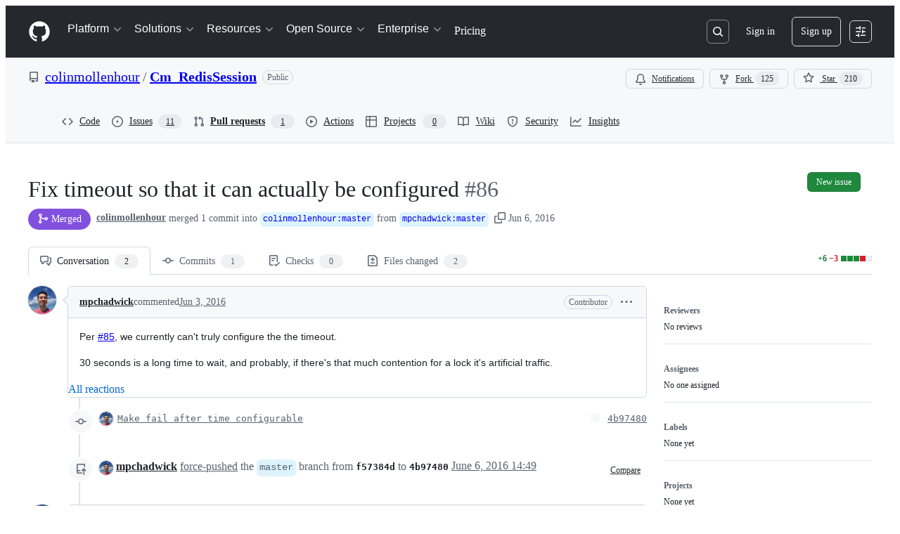

--- FILE ---
content_type: text/html; charset=utf-8
request_url: https://github.com/colinmollenhour/Cm_RedisSession/pull/86/partials/links?has_github_issues=false
body_size: 195
content:
<div
    class="js-socket-channel js-updatable-content"
    data-channel="eyJjIjoicHVsbF9yZXF1ZXN0OjcyNTYzNjg1IiwidCI6MTc2MjM2NDc0MH0=--676ad14128583c6a74ba674a56b4b117fef68c0dfe2674b04f1fe238dfbe6c3a"
    data-gid="MDExOlB1bGxSZXF1ZXN0NzI1NjM2ODU="
    data-url="/colinmollenhour/Cm_RedisSession/pull/86/partials/links?has_github_issues=false"
    data-channel-event-name="body_updated"
>
      <p>None yet</p>
</div>


--- FILE ---
content_type: application/javascript
request_url: https://github.githubassets.com/assets/vendors-node_modules_github_remote-form_dist_index_js-node_modules_github_catalyst_lib_index_-280e4f-76964f38a211.js
body_size: 5673
content:
"use strict";(globalThis.webpackChunk_github_ui_github_ui=globalThis.webpackChunk_github_ui_github_ui||[]).push([["dashboard-lists","vendors-node_modules_github_remote-form_dist_index_js-node_modules_github_catalyst_lib_index_-280e4f"],{13937:(e,t,n)=>{let r;n.d(t,{Ax:()=>a,JW:()=>c,ZV:()=>l});let ErrorWithResponse=class ErrorWithResponse extends Error{constructor(e,t){super(e),this.response=t}};function o(){let e,t;return[new Promise(function(n,r){e=n,t=r}),e,t]}let i=[],s=[];function l(e){i.push(e)}function a(e){s.push(e)}function c(e,t){r||(r=new Map,"undefined"!=typeof document&&document.addEventListener("submit",u));let n=r.get(e)||[];r.set(e,[...n,t])}function u(e){if(!(e.target instanceof HTMLFormElement)||e.defaultPrevented)return;let t=e.target,n=function(e){let t=[],n=t=>"object"==typeof t?t===e:"string"==typeof t&&e.matches(t);for(let e of r.keys())if(n(e)){let n=r.get(e)||[];t.push(...n)}return t}(t);if(0===n.length)return;let l=function(e,t){let n={method:t?.formMethod||e.method||"GET",url:e.action,headers:new Headers({"X-Requested-With":"XMLHttpRequest"}),body:null};if("GET"===n.method.toUpperCase()){let t=function(e){let t=new URLSearchParams;for(let[n,r]of[...new FormData(e).entries()])t.append(n,r.toString());return t.toString()}(e);t&&(n.url+=(~n.url.indexOf("?")?"&":"?")+t)}else n.body=new FormData(e);return n}(t,e instanceof SubmitEvent?e.submitter:null),[a,c,u]=o();e.preventDefault(),d(n,t,l,a).then(async e=>{if(e){for(let e of s)await e(t);h(l).then(c,u).catch(()=>{}).then(()=>{for(let e of i)e(t)})}else t.submit()},e=>{t.submit(),setTimeout(()=>{throw e})})}async function d(e,t,n,r){let i=!1;for(let s of e){let[e,l]=o(),a=()=>(i=!0,l(),r),c={text:a,json:()=>(n.headers.set("Accept","application/json"),a()),html:()=>(n.headers.set("Accept","text/html"),a())};await Promise.race([e,s(t,c,n)])}return i}async function h(e){let t=await window.fetch(e.url,{method:e.method,body:null!==e.body?e.body:void 0,headers:e.headers,credentials:"same-origin"}),n={url:t.url,status:t.status,statusText:t.statusText,headers:t.headers,text:"",get json(){let e=JSON.parse(this.text);return delete this.json,this.json=e,this.json},get html(){var r,o;let e;return delete this.html,this.html=(r=document,o=this.text,(e=r.createElement("template")).innerHTML=o,r.importNode(e.content,!0)),this.html}};if(n.text=await t.text(),t.ok)return n;throw new ErrorWithResponse("request failed",n)}},39595:(e,t,n)=>{let r;n.d(t,{CF:()=>m,p_:()=>D,FB:()=>d,Se:()=>C,aC:()=>L,zV:()=>M});let o=new WeakSet,i=new WeakMap;function s(e=document){if(i.has(e))return i.get(e);let t=!1,n=new MutationObserver(e=>{for(let t of e)if("attributes"===t.type&&t.target instanceof Element)u(t.target);else if("childList"===t.type&&t.addedNodes.length)for(let e of t.addedNodes)e instanceof Element&&l(e)});n.observe(e,{childList:!0,subtree:!0,attributeFilter:["data-action"]});let r={get closed(){return t},unsubscribe(){t=!0,i.delete(e),n.disconnect()}};return i.set(e,r),r}function l(e){for(let t of e.querySelectorAll("[data-action]"))u(t);e instanceof Element&&e.hasAttribute("data-action")&&u(e)}function a(e){let t=e.currentTarget;for(let n of c(t))if(e.type===n.type){let r=t.closest(n.tag);o.has(r)&&"function"==typeof r[n.method]&&r[n.method](e);let i=t.getRootNode();if(i instanceof ShadowRoot&&o.has(i.host)&&i.host.matches(n.tag)){let t=i.host;"function"==typeof t[n.method]&&t[n.method](e)}}}function*c(e){for(let t of(e.getAttribute("data-action")||"").trim().split(/\s+/)){let e=t.lastIndexOf(":"),n=Math.max(0,t.lastIndexOf("#"))||t.length;yield{type:t.slice(0,e),tag:t.slice(e+1,n),method:t.slice(n+1)||"handleEvent"}}}function u(e){for(let t of c(e))e.addEventListener(t.type,a)}function d(e,t){let n=e.tagName.toLowerCase();if(e.shadowRoot){for(let r of e.shadowRoot.querySelectorAll(`[data-target~="${n}.${t}"]`))if(!r.closest(n))return r}for(let r of e.querySelectorAll(`[data-target~="${n}.${t}"]`))if(r.closest(n)===e)return r}let h=e=>String("symbol"==typeof e?e.description:e).replace(/([A-Z]($|[a-z]))/g,"-$1").replace(/--/g,"-").replace(/^-|-$/,"").toLowerCase(),f=(e,t="property")=>{let n=h(e);if(!n.includes("-"))throw new DOMException(`${t}: ${String(e)} is not a valid ${t} name`,"SyntaxError");return n},p="attr";function m(e,t){x(e,p).add(t)}let g=new WeakSet;function b(e,t){if(g.has(e))return;g.add(e);let n=Object.getPrototypeOf(e),r=n?.constructor?.attrPrefix??"data-";for(let o of(t||(t=x(n,p)),t)){let t=e[o],n=f(`${r}${o}`),i={configurable:!0,get(){return this.getAttribute(n)||""},set(e){this.setAttribute(n,e||"")}};"number"==typeof t?i={configurable:!0,get(){return Number(this.getAttribute(n)||0)},set(e){this.setAttribute(n,e)}}:"boolean"==typeof t&&(i={configurable:!0,get(){return this.hasAttribute(n)},set(e){this.toggleAttribute(n,e)}}),Object.defineProperty(e,o,i),o in e&&!e.hasAttribute(n)&&i.set.call(e,t)}}let y=new Map,v=new Promise(e=>{"loading"!==document.readyState?e():document.addEventListener("readystatechange",()=>e(),{once:!0})}),w=new Promise(e=>{let t=new AbortController;t.signal.addEventListener("abort",()=>e());let n={once:!0,passive:!0,signal:t.signal},r=()=>t.abort();document.addEventListener("mousedown",r,n),document.addEventListener("touchstart",r,n),document.addEventListener("keydown",r,n),document.addEventListener("pointerdown",r,n)}),E={ready:()=>v,firstInteraction:()=>w,visible:e=>new Promise(t=>{let n=new IntersectionObserver(e=>{for(let r of e)if(r.isIntersecting){t(),n.disconnect();return}},{rootMargin:"0px 0px 256px 0px",threshold:.01});for(let t of document.querySelectorAll(e))n.observe(t)})},A=new WeakMap;function k(e){cancelAnimationFrame(A.get(e)||0),A.set(e,requestAnimationFrame(()=>{for(let t of y.keys()){let n=e instanceof Element&&e.matches(t)?e:e.querySelector(t);if(customElements.get(t)||n){let r=n?.getAttribute("data-load-on")||"ready",o=r in E?E[r]:E.ready;for(let e of y.get(t)||[])o(t).then(e);y.delete(t),A.delete(e)}}}))}function C(e,t){for(let[n,r]of("string"==typeof e&&t&&(e={[e]:t}),Object.entries(e)))y.has(n)||y.set(n,new Set),y.get(n).add(r);S(document)}function S(e){r||(r=new MutationObserver(e=>{if(y.size)for(let t of e)for(let e of t.addedNodes)e instanceof Element&&k(e)})),k(e),r.observe(e,{subtree:!0,childList:!0})}let T=Symbol.for("catalyst");let CatalystDelegate=class CatalystDelegate{constructor(e){const t=this,n=e.prototype.connectedCallback;e.prototype.connectedCallback=function(){t.connectedCallback(this,n)};const r=e.prototype.disconnectedCallback;e.prototype.disconnectedCallback=function(){t.disconnectedCallback(this,r)};const o=e.prototype.attributeChangedCallback;e.prototype.attributeChangedCallback=function(e,n,r){t.attributeChangedCallback(this,e,n,r,o)};let i=e.observedAttributes||[];Object.defineProperty(e,"observedAttributes",{configurable:!0,get(){return t.observedAttributes(this,i)},set(e){i=e}}),function(e){let t=e.observedAttributes||[],n=e.attrPrefix??"data-",r=e=>f(`${n}${e}`);Object.defineProperty(e,"observedAttributes",{configurable:!0,get:()=>[...x(e.prototype,p)].map(r).concat(t),set(e){t=e}})}(e),function(e){let t=h(e.name).replace(/-element$/,"");try{window.customElements.define(t,e),window[e.name]=customElements.get(t)}catch(e){if(!(e instanceof DOMException&&"NotSupportedError"===e.name))throw e}}(e)}observedAttributes(e,t){return t}connectedCallback(e,t){var n,r;for(let t of(e.toggleAttribute("data-catalyst",!0),customElements.upgrade(e),e.querySelectorAll("template[data-shadowroot]")))t.parentElement===e&&e.attachShadow({mode:"closed"===t.getAttribute("data-shadowroot")?"closed":"open"}).append(t.content.cloneNode(!0));(b(e),o.add(e),e.shadowRoot&&(l(r=e.shadowRoot),s(r)),l(e),s(e.ownerDocument),t?.call(e),e.shadowRoot)&&(l(n=e.shadowRoot),s(n),S(e.shadowRoot))}disconnectedCallback(e,t){t?.call(e)}attributeChangedCallback(e,t,n,r,o){b(e),"data-catalyst"!==t&&o&&o.call(e,t,n,r)}};function x(e,t){if(!Object.prototype.hasOwnProperty.call(e,T)){let t=e[T],n=e[T]=new Map;if(t)for(let[e,r]of t)n.set(e,new Set(r))}let n=e[T];return n.has(t)||n.set(t,new Set),n.get(t)}function L(e,t){x(e,"target").add(t),Object.defineProperty(e,t,{configurable:!0,get(){return d(this,t)}})}function M(e,t){x(e,"targets").add(t),Object.defineProperty(e,t,{configurable:!0,get(){let e=this.tagName.toLowerCase(),n=[];if(this.shadowRoot)for(let r of this.shadowRoot.querySelectorAll(`[data-targets~="${e}.${t}"]`))r.closest(e)||n.push(r);for(let r of this.querySelectorAll(`[data-targets~="${e}.${t}"]`))r.closest(e)===this&&n.push(r);return n}})}function D(e){new CatalystDelegate(e)}},46493:(e,t,n)=>{n.d(t,{Cj:()=>B,iP:()=>U});let r="less",o="equal",i="greater";var s,l,a,c,u,d,h,f,p,m,g,b,y,v,w,E,A,k=(e,t,n)=>{if(!t.has(e))throw TypeError("Cannot "+n)},C=(e,t,n)=>(k(e,t,"read from private field"),n?n.call(e):t.get(e)),S=(e,t,n)=>{if(t.has(e))throw TypeError("Cannot add the same private member more than once");t instanceof WeakSet?t.add(e):t.set(e,n)},T=(e,t,n,r)=>(k(e,t,"write to private field"),r?r.call(e,n):t.set(e,n),n),x=(e,t,n)=>(k(e,t,"access private method"),n);let MinHeap=class MinHeap{constructor({compareFn:e}){S(this,a),S(this,u),S(this,s,void 0),S(this,l,void 0),T(this,s,e),T(this,l,[])}insert(e){C(this,l).push(e),x(this,u,d).call(this)}pop(){let e=C(this,l)[0];return C(this,l)[C(this,l).length-1]&&(C(this,l)[0]=C(this,l)[C(this,l).length-1],C(this,l).pop()),x(this,a,c).call(this),e}peek(){return C(this,l)[0]}delete(e){let t=C(this,l).indexOf(e);-1!==t&&(M(C(this,l),t,C(this,l).length-1),C(this,l).pop(),x(this,a,c).call(this))}clear(){T(this,l,[])}get size(){return C(this,l).length}};function L(e){return Math.floor((e-1)/2)}function M(e,t,n){let r=e[t];e[t]=e[n],e[n]=r}s=new WeakMap,l=new WeakMap,a=new WeakSet,c=function(){let e=0;for(;2*e+1<C(this,l).length;){var t,n;let o=2*e+1;if(2*e+2<C(this,l).length&&C(this,s).call(this,(t=C(this,l),t[2*e+2]),(n=C(this,l),n[2*e+1]))===r&&(o=2*e+2),C(this,s).call(this,C(this,l)[e],C(this,l)[o])===r)break;M(C(this,l),e,o),e=o}},u=new WeakSet,d=function(){var e;let t=C(this,l).length-1;for(;t>0&&C(this,s).call(this,C(this,l)[t],(e=C(this,l),e[L(t)]))===r;)M(C(this,l),t,L(t)),t=L(t)};var D=Object.defineProperty,P=(e,t,n)=>{if(!t.has(e))throw TypeError("Cannot "+n)},R=(e,t,n)=>(P(e,t,"read from private field"),n?n.call(e):t.get(e)),q=(e,t,n)=>{if(t.has(e))throw TypeError("Cannot add the same private member more than once");t instanceof WeakSet?t.add(e):t.set(e,n)},O=(e,t,n,r)=>(P(e,t,"write to private field"),r?r.call(e,n):t.set(e,n),n);let Deferred=class Deferred{constructor(){((e,t,n)=>{let r;return(r="symbol"!=typeof t?t+"":t)in e?D(e,r,{enumerable:!0,configurable:!0,writable:!0,value:n}):e[r]=n})(this,h,"Deferred"),q(this,f,void 0),q(this,p,void 0),q(this,m,void 0),O(this,f,new Promise((e,t)=>{O(this,p,e),O(this,m,t)}))}then(e,t){return Promise.prototype.then.apply(R(this,f),[e,t])}catch(e){return Promise.prototype.catch.apply(R(this,f),[e])}finally(e){return Promise.prototype.finally.apply(R(this,f),[e])}resolve(e){R(this,p).call(this,e)}reject(e){R(this,m).call(this,e)}getPromise(){return R(this,f)}};h=Symbol.toStringTag,f=new WeakMap,p=new WeakMap,m=new WeakMap;var W=(e,t,n)=>{if(!t.has(e))throw TypeError("Cannot "+n)},$=(e,t,n)=>(W(e,t,"read from private field"),n?n.call(e):t.get(e)),_=(e,t,n)=>{if(t.has(e))throw TypeError("Cannot add the same private member more than once");t instanceof WeakSet?t.add(e):t.set(e,n)},j=(e,t,n,r)=>(W(e,t,"write to private field"),r?r.call(e,n):t.set(e,n),n),N=(e,t,n)=>(W(e,t,"access private method"),n);let LiveRegionElement=class LiveRegionElement extends HTMLElement{constructor(){if(super(),_(this,v),_(this,E),_(this,g,void 0),_(this,b,void 0),_(this,y,void 0),!this.shadowRoot){const e=(H||((H=document.createElement("template")).innerHTML=F),H);this.attachShadow({mode:"open"}).appendChild(e.content.cloneNode(!0))}j(this,g,!1),j(this,y,null),j(this,b,new MinHeap({compareFn:I}))}get delay(){let e=this.getAttribute("delay");return e?parseInt(e,10):150}set delay(e){this.setAttribute("delay",`${e}`)}announce(e,t={}){let{delayMs:n,politeness:r="polite"}=t,o=Date.now(),i=new Deferred,s={deferred:i,politeness:r,contents:e,scheduled:void 0!==n?o+n:o};return $(this,b).insert(s),N(this,v,w).call(this),{...i.getPromise(),cancel:()=>{$(this,b).delete(s),i.resolve()}}}announceFromElement(e,t){var n;let r,o=(r="",(n=e).hasAttribute("aria-label")?r=n.getAttribute("aria-label"):n.innerText?r=n.innerText:n.textContent&&(r=n.textContent),r?r.trim():"");return""!==o?this.announce(o,t):{...Promise.resolve(),cancel:z}}getMessage(e="polite"){let t=this.shadowRoot?.getElementById(e);if(!t)throw Error("Unable to find container for message");return t.textContent}clear(){null!==$(this,y)&&(clearTimeout($(this,y)),j(this,y,null)),$(this,b).clear()}};g=new WeakMap,b=new WeakMap,y=new WeakMap,v=new WeakSet,w=function(){if($(this,g))return;let e=$(this,b).peek();if(!e)return;null!==$(this,y)&&(clearTimeout($(this,y)),j(this,y,null));let t=Date.now();if(e.scheduled<=t){(e=$(this,b).pop())&&N(this,E,A).call(this,e),N(this,v,w).call(this);return}let n=e.scheduled-t;j(this,y,window.setTimeout(()=>{j(this,y,null),N(this,v,w).call(this)},n))},E=new WeakSet,A=function(e){j(this,g,!0);let{contents:t,deferred:n,politeness:r}=e,o=this.shadowRoot?.getElementById(r);if(!o)throw j(this,g,!1),Error(`Unable to find container for message. Expected a container with id="${r}"`);o.textContent===t?o.textContent=`${t}\xa0`:o.textContent=t,null!==$(this,y)&&clearTimeout($(this,y)),n.resolve(),this.delay>0?j(this,y,window.setTimeout(()=>{j(this,y,null),j(this,g,!1),N(this,v,w).call(this)},this.delay)):(j(this,y,null),j(this,g,!1),N(this,v,w).call(this))};let H=null,F=`
<style>
:host {
  clip-path: inset(50%);
  height: 1px;
  overflow: hidden;
  position: absolute;
  white-space: nowrap;
  width: 1px;
}
</style>
<div id="polite" aria-live="polite" aria-atomic="true"></div>
<div id="assertive" aria-live="assertive" aria-atomic="true"></div>
`;function I(e,t){return e.politeness===t.politeness?e.scheduled===t.scheduled?o:e.scheduled<t.scheduled?r:i:"assertive"===e.politeness&&"assertive"!==t.politeness?r:"assertive"!==e.politeness&&"assertive"===t.politeness?i:o}function z(){}function U(e,t={}){let n=G(t.from);if(!n){n=document.createElement("live-region"),t.appendTo?t.appendTo.appendChild(n):J(t.from).appendChild(n);let r=!1,o=()=>{r=!0};return{...X(V).then(()=>{if(!r){let r=n.announce(e,t);return o=r.cancel,r}}),cancel:()=>{o()}}}return n.announce(e,t)}function B(e,t={}){let n=G(t.from);if(!n){n=document.createElement("live-region"),t.appendTo?t.appendTo.appendChild(n):J(t.from).appendChild(n);let r=!1,o=()=>{r=!0};return{...X(V).then(()=>{if(!r){let r=n.announceFromElement(e,t);return o=r.cancel,r}}),cancel:()=>{o()}}}return n.announceFromElement(e,t)}function G(e){let t=null;return null!==(t=e?function(e){let t=e.closest("dialog"),n=e;for(;(n=n.parentElement)&&(!t||t.contains(n));)for(let e of n.childNodes)if(e instanceof LiveRegionElement)return e;return null}(e):null)||null!==(t=J(e).querySelector("live-region"))?t:null}function J(e){let t=document.body;if(e){let n=e.closest("dialog");n&&(t=n)}return t}customElements.get("live-region")||customElements.define("live-region",LiveRegionElement);let V=150;function X(e){return new Promise(t=>{setTimeout(t,e)})}},74057:(e,t,n)=>{n.d(t,{A:()=>g});let r="data-close-dialog",o=`[${r}]`;function i(e){let t=Array.from(e.querySelectorAll("[autofocus]")).filter(l)[0];t||(t=e,e.setAttribute("tabindex","-1")),t.focus()}function s(e){let t=e.currentTarget;t instanceof Element&&("Escape"===e.key||"Esc"===e.key?(d(t,!1),e.stopPropagation()):"Tab"===e.key&&function(e){if(!(e.currentTarget instanceof Element))return;let t=e.currentTarget.querySelector("details-dialog");if(!t)return;e.preventDefault();let n=Array.from(t.querySelectorAll("*")).filter(l);if(0===n.length)return;let r=e.shiftKey?-1:1,o=t.getRootNode(),i=t.contains(o.activeElement)?o.activeElement:null,s=-1===r?-1:0;if(i instanceof HTMLElement){let e=n.indexOf(i);-1!==e&&(s=e+r)}s<0?s=n.length-1:s%=n.length,n[s].focus()}(e))}function l(e){var t;return e.tabIndex>=0&&!e.disabled&&!(t=e).hidden&&(!t.type||"hidden"!==t.type)&&(t.offsetWidth>0||t.offsetHeight>0)}function a(e){let t=e.querySelector("details-dialog");return!(t instanceof DetailsDialogElement)||t.dispatchEvent(new CustomEvent("details-dialog-close",{bubbles:!0,cancelable:!0}))}function c(e){if(!(e.currentTarget instanceof Element))return;let t=e.currentTarget.closest("details");t&&t.hasAttribute("open")&&(a(t)||(e.preventDefault(),e.stopPropagation()))}function u(e){let t=e.currentTarget;if(!(t instanceof Element))return;let n=t.querySelector("details-dialog");if(n instanceof DetailsDialogElement)if(t.hasAttribute("open")){let e="getRootNode"in n?n.getRootNode():document;e.activeElement instanceof HTMLElement&&m.set(n,{details:t,activeElement:e.activeElement}),i(n),t.addEventListener("keydown",s)}else{var r,o;let e;for(let e of n.querySelectorAll("form"))e.reset();let i=(r=t,o=n,(e=m.get(o))&&e.activeElement instanceof HTMLElement?e.activeElement:r.querySelector("summary"));i&&i.focus(),t.removeEventListener("keydown",s)}}function d(e,t){t!==e.hasAttribute("open")&&(t?e.setAttribute("open",""):a(e)&&e.removeAttribute("open"))}function h(e){let t=e.currentTarget;if(!(t instanceof Element))return;let n=t.querySelector("details-dialog");if(!(n instanceof DetailsDialogElement))return;let r=n.querySelector("include-fragment:not([src])");if(!r)return;let o=n.src;null!==o&&(r.addEventListener("loadend",()=>{t.hasAttribute("open")&&i(n)}),r.setAttribute("src",o),p(t))}function f(e,t,n){p(e),t&&e.addEventListener("toggle",h,{once:!0}),t&&n&&e.addEventListener("mouseover",h,{once:!0})}function p(e){e.removeEventListener("toggle",h),e.removeEventListener("mouseover",h)}let m=new WeakMap;let DetailsDialogElement=class DetailsDialogElement extends HTMLElement{static get CLOSE_ATTR(){return r}static get CLOSE_SELECTOR(){return o}constructor(){super(),m.set(this,{details:null,activeElement:null}),this.addEventListener("click",function({target:e}){if(!(e instanceof Element))return;let t=e.closest("details");t&&e.closest(o)&&d(t,!1)})}get src(){return this.getAttribute("src")}set src(e){this.setAttribute("src",e||"")}get preload(){return this.hasAttribute("preload")}set preload(e){e?this.setAttribute("preload",""):this.removeAttribute("preload")}connectedCallback(){this.setAttribute("role","dialog"),this.setAttribute("aria-modal","true");let e=m.get(this);if(!e)return;let t=this.parentElement;if(!t)return;let n=t.querySelector("summary");n&&(n.hasAttribute("role")||n.setAttribute("role","button"),n.addEventListener("click",c,{capture:!0})),t.addEventListener("toggle",u),e.details=t,f(t,this.src,this.preload)}disconnectedCallback(){let e=m.get(this);if(!e)return;let{details:t}=e;if(!t)return;t.removeEventListener("toggle",u),p(t);let n=t.querySelector("summary");n&&n.removeEventListener("click",c,{capture:!0}),e.details=null}toggle(e){let t=m.get(this);if(!t)return;let{details:n}=t;n&&d(n,e)}static get observedAttributes(){return["src","preload"]}attributeChangedCallback(){let e=m.get(this);if(!e)return;let{details:t}=e;t&&f(t,this.src,this.preload)}};let g=DetailsDialogElement;window.customElements.get("details-dialog")||(window.DetailsDialogElement=DetailsDialogElement,window.customElements.define("details-dialog",DetailsDialogElement))}}]);
//# sourceMappingURL=vendors-node_modules_github_remote-form_dist_index_js-node_modules_github_catalyst_lib_index_-280e4f-21c5cee89883.js.map